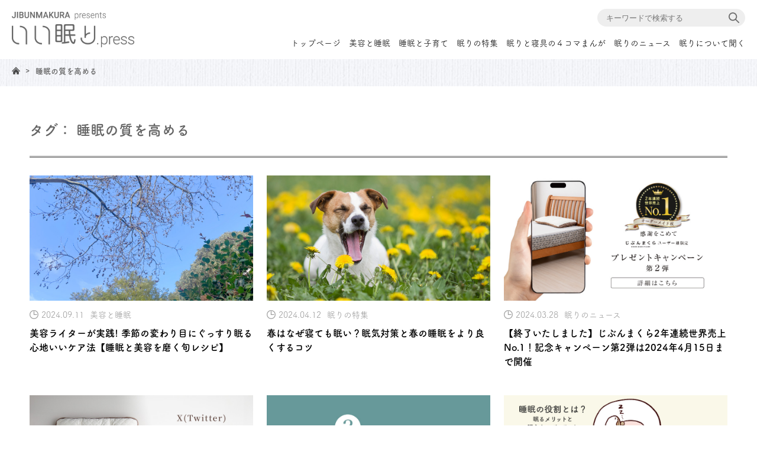

--- FILE ---
content_type: text/html; charset=UTF-8
request_url: https://ii-nemuri.press/tag/%E7%9D%A1%E7%9C%A0%E3%81%AE%E8%B3%AA%E3%82%92%E9%AB%98%E3%82%81%E3%82%8B/
body_size: 8783
content:
<!DOCTYPE html>
<html lang="ja">
<head prefix="og: https://ogp.me/ns# fb: https://ogp.me/ns/fb# website: https://ogp.me/ns/article#">
<meta charset="utf-8"><!-- 商品名：じぶんまくら -->
<!-- Google Tag Manager -->
<script>(function(w,d,s,l,i){w[l]=w[l]||[];w[l].push({'gtm.start':
new Date().getTime(),event:'gtm.js'});var f=d.getElementsByTagName(s)[0],
j=d.createElement(s),dl=l!='dataLayer'?'&l='+l:'';j.async=true;j.src=
'https://www.googletagmanager.com/gtm.js?id='+i+dl;f.parentNode.insertBefore(j,f);
})(window,document,'script','dataLayer','GTM-PJH86GB');</script>
<!-- End Google Tag Manager -->

<!-- 2022.09.21 商品名：リピュア-->
<!-- Google Tag Manager -->
<script>(function(w,d,s,l,i){w[l]=w[l]||[];w[l].push({'gtm.start':
new Date().getTime(),event:'gtm.js'});var f=d.getElementsByTagName(s)[0],
j=d.createElement(s),dl=l!='dataLayer'?'&l='+l:'';j.async=true;j.src=
'https://www.googletagmanager.com/gtm.js?id='+i+dl;f.parentNode.insertBefore(j,f);
})(window,document,'script','dataLayer','GTM-NWF5VRX');</script>
<!-- End Google Tag Manager -->
<meta name="viewport" content="width=device-width,initial-scale=1.0,minimum-scale=1.0,maximum-scale=1.0,user-scalable=no">
<title>睡眠の質を高める | いい眠り.press</title>
<meta name="description" content="「良い睡眠」に関する情報を集めたメディアサイト「いい眠り.press」は、オーダーメイド枕「じぶんまくら」を手掛ける株式会社タナカふとんサービスがお届け。毎日必ず行う睡眠と、睡眠に欠かせない寝具。寝具がどうしていい眠りに必要なのか、寝具が変わると生活がどう変わるのか、寝具と睡眠関連の豆知識やノウハウなどを随時配信中です。">
<meta name="keywords" content="睡眠,寝具,豆知識,眠り,眠る,いい眠り,快眠,寝る,ノウハウ,じぶんまくら,自分まくら,自分枕,店舗,オーダーメイド枕,オーダー枕,カスタムメイド,オーダーピロー,メンテナンス,口コミ,評判,合わない,予約取れない,悪評,不眠,睡眠障害,眠れない,寝不足,就寝,入眠,仮眠,お昼寝,快眠,美容,健康,美睡眠,子ども,育児,働く,眠りたい,生活習慣">	
<meta property="og:url" content="https://ii-nemuri.press/tag/%E7%9D%A1%E7%9C%A0%E3%81%AE%E8%B3%AA%E3%82%92%E9%AB%98%E3%82%81%E3%82%8B/">
<meta property="og:type" content="article">
<meta property="og:title" content="睡眠の質を高める  "> 
<meta property="og:description" content="「良い睡眠」に関する情報を集めたメディアサイト「いい眠り.press」は、オーダーメイド枕「じぶんまくら」を手掛ける株式会社タナカふとんサービスがお届け。毎日必ず行う睡眠と、睡眠に欠かせない寝具。寝具がどうしていい眠りに必要なのか、寝具が変わると生活がどう変わるのか、寝具と睡眠関連の豆知識やノウハウなどを随時配信中です。">
<meta property="og:site_name" content="いい眠り.press">
<meta property="og:image" content="https://ii-nemuri.press/wp-content/themes/original-template/files/images/ogp.jpg">
<meta name="twitter:card" content="summary_large_image" />
<meta name="twitter:title" content="睡眠の質を高める  " />
<meta name="twitter:description" content="「良い睡眠」に関する情報を集めたメディアサイト「いい眠り.press」は、オーダーメイド枕「じぶんまくら」を手掛ける株式会社タナカふとんサービスがお届け。毎日必ず行う睡眠と、睡眠に欠かせない寝具。寝具がどうしていい眠りに必要なのか、寝具が変わると生活がどう変わるのか、寝具と睡眠関連の豆知識やノウハウなどを随時配信中です。" />
<meta name="twitter:image" content="https://ii-nemuri.press/wp-content/uploads/2022/10/nemuri_main.jpg" />
<link rel="shortcut icon" href="https://ii-nemuri.press/wp-content/themes/original-template/files/favicon.ico">	
<link rel="stylesheet" href="https://ii-nemuri.press/wp-content/themes/original-template/files/css/common.css">
<link rel="stylesheet" href="https://ii-nemuri.press/wp-content/themes/original-template/files/css/slick.css">
<link rel="stylesheet" href="https://ii-nemuri.press/wp-content/themes/original-template/files/css/style.css?rand=342304524">
<link rel="stylesheet" href="https://ii-nemuri.press/wp-content/themes/original-template/files/css/style_sp.css?rand=2006235832" media="screen and (max-width: 1024px)">
<link rel="stylesheet" href="https://ii-nemuri.press/wp-content/themes/original-template/files/css/style_pc.css?rand=743240211" media="screen and (min-width: 1025px)">
<script>
  (function(d) {
    var config = {
      kitId: 'yft0fnu',
      scriptTimeout: 3000,
      async: true
    },
    h=d.documentElement,t=setTimeout(function(){h.className=h.className.replace(/\bwf-loading\b/g,"")+" wf-inactive";},config.scriptTimeout),tk=d.createElement("script"),f=false,s=d.getElementsByTagName("script")[0],a;h.className+=" wf-loading";tk.src='https://use.typekit.net/'+config.kitId+'.js';tk.async=true;tk.onload=tk.onreadystatechange=function(){a=this.readyState;if(f||a&&a!="complete"&&a!="loaded")return;f=true;clearTimeout(t);try{Typekit.load(config)}catch(e){}};s.parentNode.insertBefore(tk,s)
  })(document);
</script>
<!-- Global site tag (gtag.js) - Google Analytics -->
<script async src="https://www.googletagmanager.com/gtag/js?id=G-3KTH7K0NB3"></script>
<script>
  window.dataLayer = window.dataLayer || [];
  function gtag(){dataLayer.push(arguments);}
  gtag('js', new Date());

  gtag('config', 'G-3KTH7K0NB3');
</script>
<!-- Global site tag (gtag.js) - Google Analytics -->
<script async src="https://www.googletagmanager.com/gtag/js?id=UA-226708330-2"></script>
<script>
  window.dataLayer = window.dataLayer || [];
  function gtag(){dataLayer.push(arguments);}
  gtag('js', new Date());

  gtag('config', 'UA-226708330-2');
</script>
<!-- Google tag (gtag.js) -->
<script async src="https://www.googletagmanager.com/gtag/js?id=G-Z8GC3QG5XZ"></script>
<script>
  window.dataLayer = window.dataLayer || [];
  function gtag(){dataLayer.push(arguments);}
  gtag('js', new Date());

  gtag('config', 'G-Z8GC3QG5XZ');
</script>
<!-- Global site tag (gtag.js) - Google Analytics -->
<script async src="https://www.googletagmanager.com/gtag/js?id=UA-238343742-1"></script>
<script>
  window.dataLayer = window.dataLayer || [];
  function gtag(){dataLayer.push(arguments);}
  gtag('js', new Date());

  gtag('config', 'UA-238343742-1');
</script>

<meta name='robots' content='max-image-preview:large' />
	<style>img:is([sizes="auto" i], [sizes^="auto," i]) { contain-intrinsic-size: 3000px 1500px }</style>
	<link rel='stylesheet' id='wp-block-library-css' href='https://ii-nemuri.press/wp-includes/css/dist/block-library/style.min.css?ver=6.8.3' type='text/css' media='all' />
<style id='classic-theme-styles-inline-css' type='text/css'>
/*! This file is auto-generated */
.wp-block-button__link{color:#fff;background-color:#32373c;border-radius:9999px;box-shadow:none;text-decoration:none;padding:calc(.667em + 2px) calc(1.333em + 2px);font-size:1.125em}.wp-block-file__button{background:#32373c;color:#fff;text-decoration:none}
</style>
<link rel='stylesheet' id='wpum-frontend-css' href='https://ii-nemuri.press/wp-content/plugins/wp-user-manager/assets/css/wpum.min.css?ver=2.8.7' type='text/css' media='all' />
<script type="text/javascript" src="https://ii-nemuri.press/wp-includes/js/jquery/jquery.min.js?ver=3.7.1" id="jquery-core-js"></script>
<script type="text/javascript" src="https://ii-nemuri.press/wp-includes/js/jquery/jquery-migrate.min.js?ver=3.4.1" id="jquery-migrate-js"></script>
<link rel="https://api.w.org/" href="https://ii-nemuri.press/wp-json/" /><link rel="alternate" title="JSON" type="application/json" href="https://ii-nemuri.press/wp-json/wp/v2/tags/175" />		<style type="text/css" id="wp-custom-css">
			.item_link{
	text-align:center;
	border:solid 1px #333333;
	border-radius:5px;
	width:200px;
	margin:0 auto 20px;
}

.item_link > a{
	display:block;
	width:100%;
}

video{ width:100%; height:auto;}

.item_link_multi{
	width:95%;
	margin:0 auto;
}

.link_child{
	text-align:center;
	border:solid 1px #333333;
	border-radius:5px;
	width: calc(100% / 2 - 15px);
	margin-bottom:15px;
	float: left;
}

.link_child:nth-child(odd){
	margin-right:10px;
}

.clearfix::after{
	content: "";
	display:block;
	clear:both;
}
.clearfix{zoom:1;}

.explanation dt{
	font-weight:bold;
	font-size:107%;
}

.explanation dd{
	margin-left: 10px;
	margin-bottom:30px;
}

.text-color{
	color: #990000;
	font-weight:bold;
}

.wp-pagenavi{
	margin:2em auto;
	display: flex;
  justify-content: center;
}

/*おすすめ商品へのリンク外枠*/
.recommend_itembox{
	border: 2px solid #f8f8f8;
	width: 80%;
	margin: 20px auto;
	padding: 10px;
}
/*おすすめ商品の画像とタイトル枠*/
.itembox_inline{
	display: flex;
}

/*おすすめ商品サムネ*/
.recommend_item_img {
	padding: 10px;
	margin: auto 0;
	max-width: 150px;
	height: auto;
}

/*商品名*/
.recommend_item_title{
	font-weight:bold;
}
 
/*商品説明文*/
.recommend_item_text{
	margin: 20px auto;
	font-size: 90%;
}
		</style>
		</head>
<body>
<!-- 商品名：じぶんまくら -->
<!-- Google Tag Manager (noscript) -->
<noscript><iframe src="https://www.googletagmanager.com/ns.html?id=GTM-PJH86GB"
height="0" width="0" style="display:none;visibility:hidden"></iframe></noscript>
<!-- End Google Tag Manager (noscript) -->

<!-- 2022.09.21 商品名：リピュア-->
<!-- Google Tag Manager (noscript) -->
<noscript><iframe src="https://www.googletagmanager.com/ns.html?id=GTM-NWF5VRX"
height="0" width="0" style="display:none;visibility:hidden"></iframe></noscript>
<!-- End Google Tag Manager (noscript) -->
<!-- ================================================================ -->
<header id="header">
			<h1 class="headerLogo"><a href="https://ii-nemuri.press"><img src="https://ii-nemuri.press/wp-content/themes/original-template/files/images/ii-nemuri.press_logo.png"  height="50" alt="JIBUNMAKURA presents いい眠り.press"/></a></h1>	
		
	<form method="get" action="/">
	<div class="headerSearch">
		<div class="inner">
			<input type="search" placeholder="キーワードで検索する" name="s" id="s">
			<input type="image" src="https://ii-nemuri.press/wp-content/themes/original-template/files/images/ico_search.png" class="submit" alt="キーワードで検索する">
		</div>
	</div>
	</form>
	
	<nav class="headerNav">
		<ul>
			<li><a href="https://ii-nemuri.press">トップページ</a></li>
							
			<li><a href="https://ii-nemuri.press/beauty/">美容と睡眠</a></li>
							
			<li><a href="https://ii-nemuri.press/kosodate/">睡眠と子育て</a></li>
							
			<li><a href="https://ii-nemuri.press/special/">眠りの特集</a></li>
							
			<li><a href="https://ii-nemuri.press/manga/">眠りと寝具の４コマまんが</a></li>
							
			<li><a href="https://ii-nemuri.press/news/">眠りのニュース</a></li>
							
			<li><a href="https://ii-nemuri.press/interview/">眠りについて聞く</a></li>
					</ul>
	</nav>

	<div class="headerBtn">
		<a class="drwMnu sp">
			<span class="drwMnuLin mnuLinTop"></span>
			<span class="drwMnuLin mnuLinCtr"></span>
			<span class="drwMnuLin mnuLinBtm"></span>
		</a>	
	</div>
	
</header>
<!-- ================================================================ -->
<nav id="globalNav" style="display: none;">
	<ul>
						
		<li><a href="https://ii-nemuri.press/beauty/">美容と睡眠</a></li>
						
		<li><a href="https://ii-nemuri.press/kosodate/">睡眠と子育て</a></li>
						
		<li><a href="https://ii-nemuri.press/special/">眠りの特集</a></li>
						
		<li><a href="https://ii-nemuri.press/manga/">眠りと寝具の４コマまんが</a></li>
						
		<li><a href="https://ii-nemuri.press/news/">眠りのニュース</a></li>
						
		<li><a href="https://ii-nemuri.press/interview/">眠りについて聞く</a></li>
			</ul>
</nav>
<!-- ================================================================ -->
<div class="pankuzu">
	<ul class="bread_crumb">
	<li class="level-1 top"><a href="https://ii-nemuri.press/">HOME</a></li>
	<li class="level-2 sub tail current">睡眠の質を高める</li>
</ul>
</div>	
<div class="contents">
	<section id="archive">
		<h2 class="archiveHeading">タグ：  睡眠の質を高める</h2>
		<div class="list list01">
						<article>
				<p class="image" style="background-image: url(https://ii-nemuri.press/wp-content/uploads/2024/09/main-1.jpg);"><a href="https://ii-nemuri.press/beauty/gussuri_nemuru_care/"><img src="https://ii-nemuri.press/wp-content/themes/original-template/files/images/spacer_wide.gif" width="100%"></a></p>
				<div class="text">
					<div class="information">
						<p class="time"><time datetime="20240911">2024.09.11</time></p>
						<p class="category"><span>美容と睡眠</span></p>
					</div>
					<h3 class="title"><a href="https://ii-nemuri.press/beauty/gussuri_nemuru_care/">美容ライターが実践! 季節の変わり目にぐっすり眠る心地いいケア法【睡眠と美容を磨く旬レシピ】</a></h3>
				</div>
			</article>
						<article>
				<p class="image" style="background-image: url(https://ii-nemuri.press/wp-content/uploads/2024/04/eye-catching_improve_spring_fatigue.jpg);"><a href="https://ii-nemuri.press/special/how_to_improve_spring_fatigue/"><img src="https://ii-nemuri.press/wp-content/themes/original-template/files/images/spacer_wide.gif" width="100%"></a></p>
				<div class="text">
					<div class="information">
						<p class="time"><time datetime="20240412">2024.04.12</time></p>
						<p class="category"><span>眠りの特集</span></p>
					</div>
					<h3 class="title"><a href="https://ii-nemuri.press/special/how_to_improve_spring_fatigue/">春はなぜ寝ても眠い？眠気対策と春の睡眠をより良くするコツ</a></h3>
				</div>
			</article>
						<article>
				<p class="image" style="background-image: url(https://ii-nemuri.press/wp-content/uploads/2024/03/campaign_ryokouken_eyecatch.jpg);"><a href="https://ii-nemuri.press/news/gwr_20223_2/"><img src="https://ii-nemuri.press/wp-content/themes/original-template/files/images/spacer_wide.gif" width="100%"></a></p>
				<div class="text">
					<div class="information">
						<p class="time"><time datetime="20240328">2024.03.28</time></p>
						<p class="category"><span>眠りのニュース</span></p>
					</div>
					<h3 class="title"><a href="https://ii-nemuri.press/news/gwr_20223_2/">【終了いたしました】じぶんまくら2年連続世界売上No.1！記念キャンペーン第2弾は2024年4月15日まで開催</a></h3>
				</div>
			</article>
						<article>
				<p class="image" style="background-image: url(https://ii-nemuri.press/wp-content/uploads/2024/03/eye-catching-campaign_guinness2023.jpg);"><a href="https://ii-nemuri.press/news/campaign_guinness2023/"><img src="https://ii-nemuri.press/wp-content/themes/original-template/files/images/spacer_wide.gif" width="100%"></a></p>
				<div class="text">
					<div class="information">
						<p class="time"><time datetime="20240312">2024.03.12</time></p>
						<p class="category"><span>眠りのニュース</span></p>
					</div>
					<h3 class="title"><a href="https://ii-nemuri.press/news/campaign_guinness2023/">【終了いたしました】2年連続じぶんまくらが世界売上No.1に！記念キャンペーン第１弾は2024年3月22日まで開催</a></h3>
				</div>
			</article>
						<article>
				<p class="image" style="background-image: url(https://ii-nemuri.press/wp-content/uploads/2024/03/eye-catching-hours_of_sleep_is_necessary2.jpg);"><a href="https://ii-nemuri.press/special/hours_of_sleep_is_necessary/"><img src="https://ii-nemuri.press/wp-content/themes/original-template/files/images/spacer_wide.gif" width="100%"></a></p>
				<div class="text">
					<div class="information">
						<p class="time"><time datetime="20240308">2024.03.08</time></p>
						<p class="category"><span>眠りの特集</span></p>
					</div>
					<h3 class="title"><a href="https://ii-nemuri.press/special/hours_of_sleep_is_necessary/">自分に合う睡眠時間の見つけ方</a></h3>
				</div>
			</article>
						<article>
				<p class="image" style="background-image: url(https://ii-nemuri.press/wp-content/uploads/2024/02/eye-catching-sleepofrole.jpg);"><a href="https://ii-nemuri.press/manga/sleep_of_role/"><img src="https://ii-nemuri.press/wp-content/themes/original-template/files/images/spacer_wide.gif" width="100%"></a></p>
				<div class="text">
					<div class="information">
						<p class="time"><time datetime="20240216">2024.02.16</time></p>
						<p class="category"><span>眠りと寝具の４コマまんが</span></p>
					</div>
					<h3 class="title"><a href="https://ii-nemuri.press/manga/sleep_of_role/">睡眠の役割とは？ 眠るメリットと眠らないデメリット</a></h3>
				</div>
			</article>
						<article>
				<p class="image" style="background-image: url(https://ii-nemuri.press/wp-content/uploads/2023/12/main-1.jpg);"><a href="https://ii-nemuri.press/beauty/biyouka_no_suimin_biyou/"><img src="https://ii-nemuri.press/wp-content/themes/original-template/files/images/spacer_wide.gif" width="100%"></a></p>
				<div class="text">
					<div class="information">
						<p class="time"><time datetime="20240119">2024.01.19</time></p>
						<p class="category"><span>美容と睡眠</span></p>
					</div>
					<h3 class="title"><a href="https://ii-nemuri.press/beauty/biyouka_no_suimin_biyou/">ある美容家が実践している“睡眠美容”の話。【睡眠と美容を磨く旬レシピ】</a></h3>
				</div>
			</article>
						<article>
				<p class="image" style="background-image: url(https://ii-nemuri.press/wp-content/uploads/2023/12/main.jpg);"><a href="https://ii-nemuri.press/beauty/kounenki_hada_fuchou/"><img src="https://ii-nemuri.press/wp-content/themes/original-template/files/images/spacer_wide.gif" width="100%"></a></p>
				<div class="text">
					<div class="information">
						<p class="time"><time datetime="20240105">2024.01.05</time></p>
						<p class="category"><span>美容と睡眠</span></p>
					</div>
					<h3 class="title"><a href="https://ii-nemuri.press/beauty/kounenki_hada_fuchou/">更年期こそ要注意！ 睡眠不足で実感する肌の不調【睡眠と美容を磨く旬レシピ】</a></h3>
				</div>
			</article>
						<article>
				<p class="image" style="background-image: url(https://ii-nemuri.press/wp-content/uploads/2023/11/main-3.jpg);"><a href="https://ii-nemuri.press/beauty/yorugohan_gussuri_nemureru/"><img src="https://ii-nemuri.press/wp-content/themes/original-template/files/images/spacer_wide.gif" width="100%"></a></p>
				<div class="text">
					<div class="information">
						<p class="time"><time datetime="20231227">2023.12.27</time></p>
						<p class="category"><span>美容と睡眠</span></p>
					</div>
					<h3 class="title"><a href="https://ii-nemuri.press/beauty/yorugohan_gussuri_nemureru/">夜ごはんを見直したら、ぐっすり眠れるようになったウソのようなホントの話。【睡眠と美容を磨く旬レシピ】</a></h3>
				</div>
			</article>
						<article>
				<p class="image" style="background-image: url(https://ii-nemuri.press/wp-content/uploads/2023/12/eye-catching_jibun_pillow_height.jpg);"><a href="https://ii-nemuri.press/special/jibun_pillow_height/"><img src="https://ii-nemuri.press/wp-content/themes/original-template/files/images/spacer_wide.gif" width="100%"></a></p>
				<div class="text">
					<div class="information">
						<p class="time"><time datetime="20231213">2023.12.13</time></p>
						<p class="category"><span>眠りの特集</span></p>
					</div>
					<h3 class="title"><a href="https://ii-nemuri.press/special/jibun_pillow_height/">自分に合う枕の高さとは？ 簡易チェック方法とおすすめの選び方</a></h3>
				</div>
			</article>
					</div>
		<div class='wp-pagenavi' role='navigation'>
<span class='pages'>【 1 ページ 】 </span><span aria-current='page' class='current'>　1　</span><a class="page larger" title="Page 2" href="https://ii-nemuri.press/tag/%E7%9D%A1%E7%9C%A0%E3%81%AE%E8%B3%AA%E3%82%92%E9%AB%98%E3%82%81%E3%82%8B/page/2/">　2　</a><a class="page larger" title="Page 3" href="https://ii-nemuri.press/tag/%E7%9D%A1%E7%9C%A0%E3%81%AE%E8%B3%AA%E3%82%92%E9%AB%98%E3%82%81%E3%82%8B/page/3/">　3　</a><a class="nextpostslink" rel="next" aria-label="次のページ" href="https://ii-nemuri.press/tag/%E7%9D%A1%E7%9C%A0%E3%81%AE%E8%B3%AA%E3%82%92%E9%AB%98%E3%82%81%E3%82%8B/page/2/">　&gt;　</a>
</div>	</section>
</div>
<div class="bg">
	<div class="contents">
	
				
	</div>
</div>
<!-- ================================================================ -->
<div class="categories">
	<h2 class="heading">人気キーワード</h2>
		<section id="kewwords">
			<ul>
								
				<li><a href="https://ii-nemuri.press/tag/じぶんまくらのこと/">#じぶんまくらのこと</a></li>
								
				<li><a href="https://ii-nemuri.press/tag/冬の睡眠/">#冬の睡眠</a></li>
								
				<li><a href="https://ii-nemuri.press/tag/育児と睡眠/">#育児と睡眠</a></li>
								
				<li><a href="https://ii-nemuri.press/tag/睡眠と美容、健康/">#睡眠と美容、健康</a></li>
								
				<li><a href="https://ii-nemuri.press/tag/選び方/">#選び方</a></li>
							</ul><br><br>
		</section>
	
	<h2 class="heading">カテゴリー</h2>
		<section class="categoriesSection">
		<h3 class="categoriesName"><span>美容と睡眠</span></h3>
		<div class="list list02">
						
			<article>
				<p class="image" style="background-image: url(https://ii-nemuri.press/wp-content/uploads/2025/03/main-5.jpg);"><a href="https://ii-nemuri.press/beauty/kafunshou_hadatoraburu_taisaku/"><img src="https://ii-nemuri.press/wp-content/themes/original-template/files/images/spacer_wide.gif" width="100%"></a></p>
				<div class="text">
					<div class="information">
						<p class="time"><time datetime="20250416">2025.04.16</time></p>
						<p class="category"><span>美容と睡眠</span></p>
					</div>
					<h3 class="title"><a href="https://ii-nemuri.press/beauty/kafunshou_hadatoraburu_taisaku/">花粉症のせい?! 赤み、かさつき、かゆみなど肌トラブルを何とかしたい【睡眠と美容を磨く旬レシピ】</a></h3>
				</div>				
			</article>
						
			<article>
				<p class="image" style="background-image: url(https://ii-nemuri.press/wp-content/uploads/2025/03/main-4.jpg);"><a href="https://ii-nemuri.press/beauty/furoagari_hada_ga_kayui_taisaku/"><img src="https://ii-nemuri.press/wp-content/themes/original-template/files/images/spacer_wide.gif" width="100%"></a></p>
				<div class="text">
					<div class="information">
						<p class="time"><time datetime="20250409">2025.04.09</time></p>
						<p class="category"><span>美容と睡眠</span></p>
					</div>
					<h3 class="title"><a href="https://ii-nemuri.press/beauty/furoagari_hada_ga_kayui_taisaku/">湯舟に浸かっているときやお風呂上りに肌がかゆくなるのはなぜ？【睡眠と美容を磨く旬レシピ】</a></h3>
				</div>				
			</article>
						
			<article>
				<p class="image" style="background-image: url(https://ii-nemuri.press/wp-content/uploads/2025/03/main-3.jpg);"><a href="https://ii-nemuri.press/beauty/hada_kansou_skincare_shuukan/"><img src="https://ii-nemuri.press/wp-content/themes/original-template/files/images/spacer_wide.gif" width="100%"></a></p>
				<div class="text">
					<div class="information">
						<p class="time"><time datetime="20250326">2025.03.26</time></p>
						<p class="category"><span>美容と睡眠</span></p>
					</div>
					<h3 class="title"><a href="https://ii-nemuri.press/beauty/hada_kansou_skincare_shuukan/">美容ライターが実践! 肌の乾燥を防ぐ夜のスキンケア習慣【睡眠と美容を磨く旬レシピ】</a></h3>
				</div>				
			</article>
						
			<article>
				<p class="image" style="background-image: url(https://ii-nemuri.press/wp-content/uploads/2025/03/main-2.jpg);"><a href="https://ii-nemuri.press/beauty/memoto_no_nayami_yorubiyou/"><img src="https://ii-nemuri.press/wp-content/themes/original-template/files/images/spacer_wide.gif" width="100%"></a></p>
				<div class="text">
					<div class="information">
						<p class="time"><time datetime="20250319">2025.03.19</time></p>
						<p class="category"><span>美容と睡眠</span></p>
					</div>
					<h3 class="title"><a href="https://ii-nemuri.press/beauty/memoto_no_nayami_yorubiyou/">深刻な目もとの3大悩みは夜美容で乗り越えたい！【睡眠と美容を磨く旬レシピ】</a></h3>
				</div>				
			</article>
							
		</div>
		<p class="btn"><a href="https://ii-nemuri.press/beauty/">もっと見る</a></p>
	</section>
		<section class="categoriesSection">
		<h3 class="categoriesName"><span>睡眠と子育て</span></h3>
		<div class="list list02">
						
			<article>
				<p class="image" style="background-image: url(https://ii-nemuri.press/wp-content/uploads/2025/03/main_vol49.jpg);"><a href="https://ii-nemuri.press/kosodate/kondomo_no_ohirune/"><img src="https://ii-nemuri.press/wp-content/themes/original-template/files/images/spacer_wide.gif" width="100%"></a></p>
				<div class="text">
					<div class="information">
						<p class="time"><time datetime="20250425">2025.04.25</time></p>
						<p class="category"><span>睡眠と子育て</span></p>
					</div>
					<h3 class="title"><a href="https://ii-nemuri.press/kosodate/kondomo_no_ohirune/">お昼寝しなくてもいいの？眠らない子どもへの対策&#038;大切にしたいこと</a></h3>
				</div>				
			</article>
						
			<article>
				<p class="image" style="background-image: url(https://ii-nemuri.press/wp-content/uploads/2025/02/main_vol48.jpg);"><a href="https://ii-nemuri.press/kosodate/kodomo_no_hayaoki/"><img src="https://ii-nemuri.press/wp-content/themes/original-template/files/images/spacer_wide.gif" width="100%"></a></p>
				<div class="text">
					<div class="information">
						<p class="time"><time datetime="20250411">2025.04.11</time></p>
						<p class="category"><span>睡眠と子育て</span></p>
					</div>
					<h3 class="title"><a href="https://ii-nemuri.press/kosodate/kodomo_no_hayaoki/">朝早く起きて困る･･･！もっと寝てほしい！子どもの早起きの原因は何？理由と解決策をご紹介</a></h3>
				</div>				
			</article>
						
			<article>
				<p class="image" style="background-image: url(https://ii-nemuri.press/wp-content/uploads/2025/02/main_vol47.jpg);"><a href="https://ii-nemuri.press/kosodate/kodomo_no_nezou_taisaku/"><img src="https://ii-nemuri.press/wp-content/themes/original-template/files/images/spacer_wide.gif" width="100%"></a></p>
				<div class="text">
					<div class="information">
						<p class="time"><time datetime="20250328">2025.03.28</time></p>
						<p class="category"><span>睡眠と子育て</span></p>
					</div>
					<h3 class="title"><a href="https://ii-nemuri.press/kosodate/kodomo_no_nezou_taisaku/">子どもの寝相が悪くてもう嫌！なぜ子どもは寝相が悪い？その理由と対策を解説</a></h3>
				</div>				
			</article>
						
			<article>
				<p class="image" style="background-image: url(https://ii-nemuri.press/wp-content/uploads/2025/02/main_vol46.jpg);"><a href="https://ii-nemuri.press/kosodate/onesho_daijyoubu/"><img src="https://ii-nemuri.press/wp-content/themes/original-template/files/images/spacer_wide.gif" width="100%"></a></p>
				<div class="text">
					<div class="information">
						<p class="time"><time datetime="20250314">2025.03.14</time></p>
						<p class="category"><span>睡眠と子育て</span></p>
					</div>
					<h3 class="title"><a href="https://ii-nemuri.press/kosodate/onesho_daijyoubu/">夜のオムツがとれない、おねしょが治らない！それでも大丈夫なワケとは？</a></h3>
				</div>				
			</article>
							
		</div>
		<p class="btn"><a href="https://ii-nemuri.press/kosodate/">もっと見る</a></p>
	</section>
		<section class="categoriesSection">
		<h3 class="categoriesName"><span>眠りの特集</span></h3>
		<div class="list list02">
						
			<article>
				<p class="image" style="background-image: url(https://ii-nemuri.press/wp-content/uploads/2024/04/eye-catching_improve_spring_fatigue.jpg);"><a href="https://ii-nemuri.press/special/how_to_improve_spring_fatigue/"><img src="https://ii-nemuri.press/wp-content/themes/original-template/files/images/spacer_wide.gif" width="100%"></a></p>
				<div class="text">
					<div class="information">
						<p class="time"><time datetime="20240412">2024.04.12</time></p>
						<p class="category"><span>眠りの特集</span></p>
					</div>
					<h3 class="title"><a href="https://ii-nemuri.press/special/how_to_improve_spring_fatigue/">春はなぜ寝ても眠い？眠気対策と春の睡眠をより良くするコツ</a></h3>
				</div>				
			</article>
						
			<article>
				<p class="image" style="background-image: url(https://ii-nemuri.press/wp-content/uploads/2024/03/eye-catching-hours_of_sleep_is_necessary2.jpg);"><a href="https://ii-nemuri.press/special/hours_of_sleep_is_necessary/"><img src="https://ii-nemuri.press/wp-content/themes/original-template/files/images/spacer_wide.gif" width="100%"></a></p>
				<div class="text">
					<div class="information">
						<p class="time"><time datetime="20240308">2024.03.08</time></p>
						<p class="category"><span>眠りの特集</span></p>
					</div>
					<h3 class="title"><a href="https://ii-nemuri.press/special/hours_of_sleep_is_necessary/">自分に合う睡眠時間の見つけ方</a></h3>
				</div>				
			</article>
						
			<article>
				<p class="image" style="background-image: url(https://ii-nemuri.press/wp-content/uploads/2023/12/eye-catching_jibun_pillow_height.jpg);"><a href="https://ii-nemuri.press/special/jibun_pillow_height/"><img src="https://ii-nemuri.press/wp-content/themes/original-template/files/images/spacer_wide.gif" width="100%"></a></p>
				<div class="text">
					<div class="information">
						<p class="time"><time datetime="20231213">2023.12.13</time></p>
						<p class="category"><span>眠りの特集</span></p>
					</div>
					<h3 class="title"><a href="https://ii-nemuri.press/special/jibun_pillow_height/">自分に合う枕の高さとは？ 簡易チェック方法とおすすめの選び方</a></h3>
				</div>				
			</article>
						
			<article>
				<p class="image" style="background-image: url(https://ii-nemuri.press/wp-content/uploads/2023/10/eye-catching-moufu.jpg);"><a href="https://ii-nemuri.press/special/moufu-kinds-select/"><img src="https://ii-nemuri.press/wp-content/themes/original-template/files/images/spacer_wide.gif" width="100%"></a></p>
				<div class="text">
					<div class="information">
						<p class="time"><time datetime="20231117">2023.11.17</time></p>
						<p class="category"><span>眠りの特集</span></p>
					</div>
					<h3 class="title"><a href="https://ii-nemuri.press/special/moufu-kinds-select/">毛布の種類・違いとおすすめの選び方</a></h3>
				</div>				
			</article>
							
		</div>
		<p class="btn"><a href="https://ii-nemuri.press/special/">もっと見る</a></p>
	</section>
		<section class="categoriesSection">
		<h3 class="categoriesName"><span>眠りと寝具の４コマまんが</span></h3>
		<div class="list list02">
						
			<article>
				<p class="image" style="background-image: url(https://ii-nemuri.press/wp-content/uploads/2024/04/eye-catching-duvet_storage_method.jpg);"><a href="https://ii-nemuri.press/manga/duvet_storage_method/"><img src="https://ii-nemuri.press/wp-content/themes/original-template/files/images/spacer_wide.gif" width="100%"></a></p>
				<div class="text">
					<div class="information">
						<p class="time"><time datetime="20240405">2024.04.05</time></p>
						<p class="category"><span>眠りと寝具の４コマまんが</span></p>
					</div>
					<h3 class="title"><a href="https://ii-nemuri.press/manga/duvet_storage_method/">いつ頃？しまい方は？ 冬用羽毛布団の収納方法</a></h3>
				</div>				
			</article>
						
			<article>
				<p class="image" style="background-image: url(https://ii-nemuri.press/wp-content/uploads/2024/02/eye-catching-sleepofrole.jpg);"><a href="https://ii-nemuri.press/manga/sleep_of_role/"><img src="https://ii-nemuri.press/wp-content/themes/original-template/files/images/spacer_wide.gif" width="100%"></a></p>
				<div class="text">
					<div class="information">
						<p class="time"><time datetime="20240216">2024.02.16</time></p>
						<p class="category"><span>眠りと寝具の４コマまんが</span></p>
					</div>
					<h3 class="title"><a href="https://ii-nemuri.press/manga/sleep_of_role/">睡眠の役割とは？ 眠るメリットと眠らないデメリット</a></h3>
				</div>				
			</article>
						
			<article>
				<p class="image" style="background-image: url(https://ii-nemuri.press/wp-content/uploads/2024/01/eye-catching-howtocare.jpg);"><a href="https://ii-nemuri.press/manga/duvet_haw_to_care/"><img src="https://ii-nemuri.press/wp-content/themes/original-template/files/images/spacer_wide.gif" width="100%"></a></p>
				<div class="text">
					<div class="information">
						<p class="time"><time datetime="20240129">2024.01.29</time></p>
						<p class="category"><span>眠りと寝具の４コマまんが</span></p>
					</div>
					<h3 class="title"><a href="https://ii-nemuri.press/manga/duvet_haw_to_care/">羽毛布団のお手入れ方法</a></h3>
				</div>				
			</article>
						
			<article>
				<p class="image" style="background-image: url(https://ii-nemuri.press/wp-content/uploads/2024/01/eye-catching_umoufuton_cover.jpg);"><a href="https://ii-nemuri.press/manga/duvet_cover_select/"><img src="https://ii-nemuri.press/wp-content/themes/original-template/files/images/spacer_wide.gif" width="100%"></a></p>
				<div class="text">
					<div class="information">
						<p class="time"><time datetime="20240112">2024.01.12</time></p>
						<p class="category"><span>眠りと寝具の４コマまんが</span></p>
					</div>
					<h3 class="title"><a href="https://ii-nemuri.press/manga/duvet_cover_select/">羽毛布団にカバーを！使うべき理由とおすすめの選び方</a></h3>
				</div>				
			</article>
							
		</div>
		<p class="btn"><a href="https://ii-nemuri.press/manga/">もっと見る</a></p>
	</section>
		<section class="categoriesSection">
		<h3 class="categoriesName"><span>眠りのニュース</span></h3>
		<div class="list list02">
						
			<article>
				<p class="image" style="background-image: url(https://ii-nemuri.press/wp-content/uploads/2024/07/eyecatch_open_2024_712.jpg);"><a href="https://ii-nemuri.press/news/2024_second_half_newstore/"><img src="https://ii-nemuri.press/wp-content/themes/original-template/files/images/spacer_wide.gif" width="100%"></a></p>
				<div class="text">
					<div class="information">
						<p class="time"><time datetime="20240711">2024.07.11</time></p>
						<p class="category"><span>眠りのニュース</span></p>
					</div>
					<h3 class="title"><a href="https://ii-nemuri.press/news/2024_second_half_newstore/">2024年7月から12月までの新店舗オープン情報</a></h3>
				</div>				
			</article>
						
			<article>
				<p class="image" style="background-image: url(https://ii-nemuri.press/wp-content/uploads/2024/03/campaign_ryokouken_eyecatch.jpg);"><a href="https://ii-nemuri.press/news/gwr_20223_2/"><img src="https://ii-nemuri.press/wp-content/themes/original-template/files/images/spacer_wide.gif" width="100%"></a></p>
				<div class="text">
					<div class="information">
						<p class="time"><time datetime="20240328">2024.03.28</time></p>
						<p class="category"><span>眠りのニュース</span></p>
					</div>
					<h3 class="title"><a href="https://ii-nemuri.press/news/gwr_20223_2/">【終了いたしました】じぶんまくら2年連続世界売上No.1！記念キャンペーン第2弾は2024年4月15日まで開催</a></h3>
				</div>				
			</article>
						
			<article>
				<p class="image" style="background-image: url(https://ii-nemuri.press/wp-content/uploads/2024/03/eyecatch_open_2024_1_6.jpg);"><a href="https://ii-nemuri.press/news/2024_first_half_newstore/"><img src="https://ii-nemuri.press/wp-content/themes/original-template/files/images/spacer_wide.gif" width="100%"></a></p>
				<div class="text">
					<div class="information">
						<p class="time"><time datetime="20240328">2024.03.28</time></p>
						<p class="category"><span>眠りのニュース</span></p>
					</div>
					<h3 class="title"><a href="https://ii-nemuri.press/news/2024_first_half_newstore/">2024年1月から6月までの新店舗オープン情報</a></h3>
				</div>				
			</article>
						
			<article>
				<p class="image" style="background-image: url(https://ii-nemuri.press/wp-content/uploads/2024/03/eye-catching-campaign_guinness2023.jpg);"><a href="https://ii-nemuri.press/news/campaign_guinness2023/"><img src="https://ii-nemuri.press/wp-content/themes/original-template/files/images/spacer_wide.gif" width="100%"></a></p>
				<div class="text">
					<div class="information">
						<p class="time"><time datetime="20240312">2024.03.12</time></p>
						<p class="category"><span>眠りのニュース</span></p>
					</div>
					<h3 class="title"><a href="https://ii-nemuri.press/news/campaign_guinness2023/">【終了いたしました】2年連続じぶんまくらが世界売上No.1に！記念キャンペーン第１弾は2024年3月22日まで開催</a></h3>
				</div>				
			</article>
							
		</div>
		<p class="btn"><a href="https://ii-nemuri.press/news/">もっと見る</a></p>
	</section>
		<section class="categoriesSection">
		<h3 class="categoriesName"><span>眠りについて聞く</span></h3>
		<div class="list list02">
						
			<article>
				<p class="image" style="background-image: url(https://ii-nemuri.press/wp-content/uploads/2025/01/image02-900.jpg);"><a href="https://ii-nemuri.press/interview/%e3%80%90%e3%82%a4%e3%83%b3%e3%82%bf%e3%83%93%e3%83%a5%e3%83%bcvol-1-%e3%80%91%e5%be%8c%e7%b7%a8-%e3%82%b9%e3%83%aa%e3%83%bc%e3%83%97%e3%83%88%e3%83%ac%e3%83%bc%e3%83%8a%e3%83%bc-%e3%83%92%e3%83%a9/"><img src="https://ii-nemuri.press/wp-content/themes/original-template/files/images/spacer_wide.gif" width="100%"></a></p>
				<div class="text">
					<div class="information">
						<p class="time"><time datetime="20250218">2025.02.18</time></p>
						<p class="category"><span>眠りについて聞く</span></p>
					</div>
					<h3 class="title"><a href="https://ii-nemuri.press/interview/%e3%80%90%e3%82%a4%e3%83%b3%e3%82%bf%e3%83%93%e3%83%a5%e3%83%bcvol-1-%e3%80%91%e5%be%8c%e7%b7%a8-%e3%82%b9%e3%83%aa%e3%83%bc%e3%83%97%e3%83%88%e3%83%ac%e3%83%bc%e3%83%8a%e3%83%bc-%e3%83%92%e3%83%a9/">【インタビューVol.1 】後編 スリープトレーナー/ヒラノマリさん。睡眠をパフォーマンスアップの武器にするには？</a></h3>
				</div>				
			</article>
						
			<article>
				<p class="image" style="background-image: url(https://ii-nemuri.press/wp-content/uploads/2025/01/image05-900a.jpg);"><a href="https://ii-nemuri.press/interview/%e3%80%90%e3%82%a4%e3%83%b3%e3%82%bf%e3%83%93%e3%83%a5%e3%83%bcvol-1%e3%80%91%e5%89%8d%e7%b7%a8-%e3%82%b9%e3%83%aa%e3%83%bc%e3%83%97%e3%83%88%e3%83%ac%e3%83%bc%e3%83%8a%e3%83%bc-%e3%83%92%e3%83%a9/"><img src="https://ii-nemuri.press/wp-content/themes/original-template/files/images/spacer_wide.gif" width="100%"></a></p>
				<div class="text">
					<div class="information">
						<p class="time"><time datetime="20250131">2025.01.31</time></p>
						<p class="category"><span>眠りについて聞く</span></p>
					</div>
					<h3 class="title"><a href="https://ii-nemuri.press/interview/%e3%80%90%e3%82%a4%e3%83%b3%e3%82%bf%e3%83%93%e3%83%a5%e3%83%bcvol-1%e3%80%91%e5%89%8d%e7%b7%a8-%e3%82%b9%e3%83%aa%e3%83%bc%e3%83%97%e3%83%88%e3%83%ac%e3%83%bc%e3%83%8a%e3%83%bc-%e3%83%92%e3%83%a9/">【インタビューVol.1】前編 スリープトレーナー/ヒラノマリさん。睡眠をパフォーマンスアップの武器にするには？</a></h3>
				</div>				
			</article>
							
		</div>
		<p class="btn"><a href="https://ii-nemuri.press/interview/">もっと見る</a></p>
	</section>
	</div>
<div class="contents">
	<section id="new">
		<h2 class="heading">最新の記事</h2>
		<div class="list list01">
						<article>
				<p class="image" style="background-image: url(https://ii-nemuri.press/wp-content/uploads/2025/03/main_vol49.jpg);"><a href="https://ii-nemuri.press/kosodate/kondomo_no_ohirune/"><img src="https://ii-nemuri.press/wp-content/themes/original-template/files/images/spacer_wide.gif" width="100%"></a></p>
				<div class="text">
					<div class="information">
						<p class="time"><time datetime="20250425">2025.04.25</time></p>
						<p class="category"><span>睡眠と子育て</span></p>
					</div>
					<h3 class="title"><a href="https://ii-nemuri.press/kosodate/kondomo_no_ohirune/">お昼寝しなくてもいいの？眠らない子どもへの対策&#038;大切にしたいこと</a></h3>
				</div>
			</article>
						<article>
				<p class="image" style="background-image: url(https://ii-nemuri.press/wp-content/uploads/2025/03/main-5.jpg);"><a href="https://ii-nemuri.press/beauty/kafunshou_hadatoraburu_taisaku/"><img src="https://ii-nemuri.press/wp-content/themes/original-template/files/images/spacer_wide.gif" width="100%"></a></p>
				<div class="text">
					<div class="information">
						<p class="time"><time datetime="20250416">2025.04.16</time></p>
						<p class="category"><span>美容と睡眠</span></p>
					</div>
					<h3 class="title"><a href="https://ii-nemuri.press/beauty/kafunshou_hadatoraburu_taisaku/">花粉症のせい?! 赤み、かさつき、かゆみなど肌トラブルを何とかしたい【睡眠と美容を磨く旬レシピ】</a></h3>
				</div>
			</article>
						<article>
				<p class="image" style="background-image: url(https://ii-nemuri.press/wp-content/uploads/2025/02/main_vol48.jpg);"><a href="https://ii-nemuri.press/kosodate/kodomo_no_hayaoki/"><img src="https://ii-nemuri.press/wp-content/themes/original-template/files/images/spacer_wide.gif" width="100%"></a></p>
				<div class="text">
					<div class="information">
						<p class="time"><time datetime="20250411">2025.04.11</time></p>
						<p class="category"><span>睡眠と子育て</span></p>
					</div>
					<h3 class="title"><a href="https://ii-nemuri.press/kosodate/kodomo_no_hayaoki/">朝早く起きて困る･･･！もっと寝てほしい！子どもの早起きの原因は何？理由と解決策をご紹介</a></h3>
				</div>
			</article>
				
		</div>
	</section>
			
</div>

<!-- ================================================================ -->
<footer id="footer">
	<p class="footerLogo"><img src="https://ii-nemuri.press/wp-content/themes/original-template/files/images/ii-nemuri.press_logo.png" alt="JIBUNMAKURA presents いい眠り.press"></p>	
	<div class="footerSns">
			<ul class="drwMnuSns">	
								<li><a href="https://www.instagram.com/jibunmakura_official/?hl=ja" target="_blank"><img src="https://ii-nemuri.press/wp-content/themes/original-template/files/images/ico_instagram_gray.png" width="30" height="30" alt="Instagram"/></a></li>				<li><a href="https://www.facebook.com/jibunmakura.futontanaka/" target="_blank"><img src="https://ii-nemuri.press/wp-content/themes/original-template/files/images/ico_facebook_gray.png" width="30" height="30" alt="Facebook"/></a></li>				<li><a href="https://x.com/JIBUNMAKURA_" target="_blank"><img src="https://ii-nemuri.press/wp-content/themes/original-template/files/images/ico_x_twitter_gray.png" width="30" height="30" alt="Twitter"/></a></li>			</ul>			
	</div>
	<ul class="footerNav">
		<li><a href="https://ii-nemuri.press">トップページ</a></li>
						
		<li><a href="https://ii-nemuri.press/beauty/">美容と睡眠</a></li>
						
		<li><a href="https://ii-nemuri.press/kosodate/">睡眠と子育て</a></li>
						
		<li><a href="https://ii-nemuri.press/special/">眠りの特集</a></li>
						
		<li><a href="https://ii-nemuri.press/manga/">眠りと寝具の４コマまんが</a></li>
						
		<li><a href="https://ii-nemuri.press/news/">眠りのニュース</a></li>
						
		<li><a href="https://ii-nemuri.press/interview/">眠りについて聞く</a></li>
			</ul>
	

				<ul class="footerBanners">
								<a href="https://jibunmakura.com/" target="_blank"><img src="https://ii-nemuri.press/wp-content/uploads/2022/08/footer-jibunmakura-1.jpg" alt="じぶんまくら公式"></a>
								<a href="https://jibunmakura.jp/" target="_blank"><img src="https://ii-nemuri.press/wp-content/uploads/2022/08/footer-onlineshop-1.jpg" alt="じぶんまくらオンラインショップ"></a>
								</ul>
	
	
	<p class="copyRight">Copyright ©️ TANAKA FUTON SERVICE.Co,.LTD.</p>
</footer>
<!-- ================================================================ -->
<div class="sp">
	<div class="drwMnuWrp">	
		<div class="drwMnuBox">	
			<nav>
				<ul>
					<li><a href="https://ii-nemuri.press">トップページ</a></li>
									
					<li><a href="https://ii-nemuri.press/beauty/">美容と睡眠</a></li>
									
					<li><a href="https://ii-nemuri.press/kosodate/">睡眠と子育て</a></li>
									
					<li><a href="https://ii-nemuri.press/special/">眠りの特集</a></li>
									
					<li><a href="https://ii-nemuri.press/manga/">眠りと寝具の４コマまんが</a></li>
									
					<li><a href="https://ii-nemuri.press/news/">眠りのニュース</a></li>
									
					<li><a href="https://ii-nemuri.press/interview/">眠りについて聞く</a></li>
									</ul>
			</nav>
			<ul class="drwMnuSns">	
								<li><a href="https://www.instagram.com/jibunmakura_official/?hl=ja" target="_blank"><img src="https://ii-nemuri.press/wp-content/themes/original-template/files/images/ico_instagram_gray.png" width="30" height="30" alt="Instagram"/></a></li>				<li><a href="https://www.facebook.com/jibunmakura.futontanaka/" target="_blank"><img src="https://ii-nemuri.press/wp-content/themes/original-template/files/images/ico_facebook_gray.png" width="30" height="30" alt="Facebook"/></a></li>				<li><a href="https://x.com/JIBUNMAKURA_" target="_blank"><img src="https://ii-nemuri.press/wp-content/themes/original-template/files/images/ico_x_twitter_gray.png" width="30" height="30" alt="Twitter"/></a></li>			</ul>				
			<form method="get" action="/">
			<div class="drwMnuSearch">
				<div class="inner">
					<input type="search" placeholder="キーワードで検索する" name="s" id="s">
					<input type="image" src="https://ii-nemuri.press/wp-content/themes/original-template/files/images/ico_search.png">
				</div>
			</div>	
			<div class="drwMnuCls"></div>
			</form>
		</div>	
	</div>
</div>
<!-- ================================================================ -->		
<script src="https://ajax.googleapis.com/ajax/libs/jquery/3.1.1/jquery.min.js"></script>
<script src="https://ii-nemuri.press/wp-content/themes/original-template/files/js/slick.js"></script>
<script src="https://ii-nemuri.press/wp-content/themes/original-template/files/js/common.js"></script>
</body>
</html>

--- FILE ---
content_type: text/css
request_url: https://ii-nemuri.press/wp-content/themes/original-template/files/css/style_pc.css?rand=743240211
body_size: -66
content:
@charset "UTF-8";

.sp {
	display: none;
}

--- FILE ---
content_type: text/css
request_url: https://ii-nemuri.press/wp-content/themes/original-template/files/css/style_sp.css?rand=2006235832
body_size: 3588
content:
@charset "UTF-8";

.pc {
	display: none;
}

body {
	padding-top: 70px;
	background: #fff;
}

/*======================================================
  ヘッダー
======================================================*/

#header {
	width: 100%;
	height: 70px;
	position: fixed;
	z-index: 200;
	top: 0;
	left: 0;
	background: rgba(255,255,255,0.9);
	padding: 0;
}

/* ロゴ
---------------------------------------*/

.headerLogo {
	display: block;
	padding: 15px 0 15px 20px;
}

.headerLogo img {
	width: auto;
	height: 40px;
}

.headerSearch {
	position: absolute;
	top: 22px;
	right: 60px;
}

/* SPナビボタン
---------------------------------------*/

.drwMnu {
    height: 25px;
    position: absolute;
    right: 14px;
    top: 22px;
    width: 30px;
    z-index: 999;
}

.drwMnuLin {
    background: #666;
    display: block;
    height: 3px;
    position: absolute;
    transition:transform .3s;
    width: 100%;
	border-radius: 10px;
	margin: 0 auto;
}

.mnuLinCtr {
	top: 11px;
	width: 20px;
	margin: 0 0 0 5px;
}

.mnuLinBtm {
    bottom: 0;
}

.mnuLinTop.active {
    top: 10px;
    transform: rotate(45deg);
}

.mnuLinCtr.active {
    transform:scaleX(0);
}

.mnuLinBtm.active {
    bottom: 12px;
    transform: rotate(135deg);
}

.headerNav {
	display: none;	
}

.headerSearch {
	display: none;	
}

.drwMnuWrp {
	display: none;
	height: calc(100% - 75px);
	position: fixed;
	width: 100%;
	z-index: 2;
	margin: 75px 0 0;
	top: 0;
	left: 0;
	right: 0;
	bottom: 0;
	overflow-y: auto;
	-webkit-overflow-scrolling: touch;
	overflow: hidden;
}

.drwMnuCls {
	width: 100%;
	height: 1000px;
	display: block;
	background: rgba(0,0,0,0.85);
}

.drwMnuWrp .mnuTemLst {
	margin: 0 0 100px;
}

.drwMnuWrp .mnuTemLst li {
	width: calc(33.33% - 20px)!important;
	margin: 0 10px 20px!important;
}

.drwMnuBox {
	position: fixed;
	top: 70px;
	left: 0;
	width: 100%;
	z-index: 3;
}

.drwMnuBox nav ul {
	background: #fff;
	display:-webkit-box;
	display:-moz-box;
	display:-ms-flexbox;
	display:-webkit-flex;
	display:-moz-flex;
	display:flex;
	-webkit-box-lines:multiple;
	-moz-box-lines:multiple;
	-webkit-flex-wrap:wrap;
	-moz-flex-wrap:wrap;
	-ms-flex-wrap:wrap;
	flex-wrap:wrap;
	background: #fff;
	border-bottom: 1px solid #ccc;
}

.drwMnuBox nav ul li {
	border-top: 1px solid #ccc;
	text-align: left!important;
	width: 100%;
	font-size: 14px;
}

.drwMnuBox nav ul li a {
	color: #2f1504;
	display: block;
	padding: 15px;
	position: relative;
}

.drwMnuBox nav ul li a:after {
	content: "";
	display: block;
	border-top: solid 3px #2f1504;
	border-right: solid 3px #2f1504;
	width: 8px;
	height: 8px;
	transform: rotate(45deg);
	position: absolute;
	right: 10px;
	top: 50%;
	margin-top: -6px;
}

.drwMnuBox .drwBanner {
	padding: 20px;
	width: calc(100% - 40px;);
}

.drwMnuBox .drwBanner img {
	max-width: 100%;
	height: auto;
}

.drwMnuSearch {
	vertical-align: middle;
	padding: 20px;
	border-top: 1px solid #ccc;
	background: #fff;
	width: calc(100% - 40px);
}

.drwMnuSearch .inner {
	background: #eee;
	padding: 5px 15px;
	border-radius: 100px;
	width: 220px;
	height: 20px;
	position: relative;
	margin: 0 auto;
}

.drwMnuSearch .inner input[type="text"] {
	background: #eee;
	outline: none;
	border: none;
	height: 20px;
	width: 200px;
}

.drwMnuSearch .inner input[type="image"] {
	width: 18px;
	height: auto;
	margin: 1px 0;
	position: absolute;
	top: 5px;
	right: 10px;
}

.drwMnuSns {
	background: #fff;
	text-align: center;
	padding: 20px 0;
}

.drwMnuSns li {
	display: inline;
	text-align: center;
	margin: 0 5px;
}

.footerSns .drwMnuSns {
	background: none;
	padding: 0;
}

.footerSns .drwMnuSns img {
	width: 24px;
	height: 24px;
}

.footerSns .drwMnuSns li {
	margin: 0;
}

.footerNav {
	overflow: hidden;
	margin : 0;
	border-bottom: 1px solid #ccc;
}

.footerNav li {
	border-top: 1px solid #ccc;
	text-align: left!important;
	width: 100%;
	font-size: 14px;
	padding: 0;
}

.footerNav li a {
	color: #2f1504;
	display: block;
	position: relative;
	padding: 15px;
}

.footerNav li a:after {
	content: "";
	display: block;
	border-top: solid 3px #2f1504;
	border-right: solid 3px #2f1504;
	width: 6px;
	height: 6px;
	transform: rotate(45deg);
	position: absolute;
	right: 10px;
	top: 50%;
	margin-top: -6px;
}

.footerBanners {
	padding-top: 30px;
}

.footerBanners img {
	width: 230px;
	max-width: 100%;
	height: auto!important;
}

/*======================================================
  メインスライド
======================================================*/

#slider {
	background: url(../images/bg.jpg);
	padding: 0 0 10px;
}

.slide {
	margin: 0;
}

.slide .image {
	width: 100%;
	max-width: 700px;
	background-size: cover;
	background-repeat: no-repeat;
	background-position: center center;
	position: relative;
	border-left: 1px solid #fff;
	
}

.slide a {
	color: #fff;
}

.slide a:hover {
	opacity: 0.8;
}

.slide .text {
	margin-top: -10px;
	padding: 0 10px;
}

.slide .information {
	display: inline-block;
	background: #fff;
	position: relative;
	z-index: 2;
	color: #999;
	padding: 6px 10px;
}

.slide .information .time {
	display: inline-block;
}

.slide .information .category {
	display: inline-block;
}

.slide .title {
	font-weight: bold;
	font-size: 16px;
}

.slide .title span {
	line-height: 2;
	padding: 6px 10px;
}

#slider img {
	width: 100%;
	height: auto;
}

.slick-dots {
	text-align: center;
	margin: 15px 0 0;
}

.slick-dots li {
	display: inline-block;
	margin: 0 3px;
}

.slick-dots li button {
	display: block;
	border: none;
	width: 8px;
	height: 8px;
	border-radius: 100px;
	text-indent: -9999px;
	background: #ccc;
}

.slick-dots li button:hover {
	opacity: 0.6;
	cursor: pointer;
}

.slick-dots li.slick-active button {
	background: #2f1504;
}


/*======================================================
  コンテンツ
======================================================*/

/* 見出し
-------------------------------------------*/

.heading {	
	font-weight: bold;
	font-size: 20px;
	line-height: 1.3;
	margin-left: 10px;
	margin: 0 0 20px;
	position: relative;
}

.heading:before {
	content: "";
	display: inline-block;
	background: #666;
	border-radius: 0 2px 2px 0;
	width: 10px;
	height: 24px;
	margin: 0 ;
	position: absolute;
	top: 2px;
	left: -20px;
}

.archiveHeading {
	font-size: 20px;
	margin-bottom: 20px;
	padding-bottom: 15px;
}

/* 背景
-------------------------------------------*/

.bg {
	background: url(../images/bg.jpg);
	font-family: fot-tsukuardgothic-std, sans-serif;
}

/* 左カラム
-------------------------------------------*/

.contents {
	padding: 0;
}

/* 左カラム
-------------------------------------------*/

.main {
	float: none;
	width: 100%;
}

/* 右カラム
-------------------------------------------*/

.side {
	float: none;
	width: 100%;
	box-sizing: border-box;
	padding: 0 20px 30px;
}


/* 下
-------------------------------------------*/

#ranking {
	margin-bottom: 30px;
	padding: 30px 20px 0;
}


#kewwords {
	padding: 15px 8px 15px;
}

/*======================================================
  記事一覧
======================================================*/

#new,
#archive {
	padding: 30px 20px;
}

/* PC：1行2アイテム SP：1行1アイテム
-------------------------------------------*/

.list01 article {
	width: 100%;
	margin-right: 0;
}


/* PC：1行2アイテム(4アイテム) SP：1行2アイテム
-------------------------------------------*/

.list02 article {
	width: calc(50% - 10px);
	margin-right: 20px;
}

.list02 article:nth-child(2n) {
	margin-right: 0;
}


/* ランキング用
-------------------------------------------*/

.listRanking article {
	width: 100%;
	margin-right: 0;
	margin-bottom: 10px;
}

.listRanking article:nth-of-type(2n) {
	margin-right: 0;
}


.listRanking article .image {
	display: table-cell;
	width: 120px;
	height: 120px;
}

.listRanking .num {
	position: absolute;
	top: 0;
	left: 0;
	display: block;
	color: #fff;
	background: #333;
	display: table;
	width: 25px;
	height: 25px;
}

.listRanking .num span {
	display: table-cell;
	text-align: center;
	vertical-align: middle;
	font-weight: bold;
}

.listRanking article .text {
	display: table-cell;
	vertical-align: middle;	font-size: 12px;
	padding-left: 15px;
	padding-right: 15px;
}

.listRanking .information .time time:before {
	margin-bottom: -3px;
}

.listRanking .title {
	font-size: 14px;
	line-height: 1.5;
}

/* 右カラムニューリリース
-------------------------------------------*/

.listNew {
	display: block;
	flex-wrap:wrap;
	font-family: fot-tsukuardgothic-std, sans-serif;
}

.listNew article {
	background: #fff;
	margin-bottom: 20px;
	width: 100%!important;
	height: auto!important;
	display: block!important;
	padding: 0 0 20px;
}

.listNew .thumbnail,
.listNew .image {
	margin-bottom: 10px;
	width: 100%!important;
	height: auto!important;
	display: block!important;
	background-size: cover;
	background-repeat: no-repeat;
	background-position: center center;
}

.listNew .thumbnail img,
.listNew .image img {
	width: 100%;
	height: auto;
}

.listNew .information {
	display: table;
	margin-bottom: 5px;
	color: #999;
}

.listNew .information .time {
	display: table-cell;
	vertical-align: middle
}

.listNew .information .time time {
	line-height: 15px;
	margin-right: 10px;
}

.listNew .information .time time:before {
	content: "";
	display: inline-block;
	width: 15px;
	height: 15px;
	background: url("../images/ico_time.png");
	background-size: 15px 15px;
	margin-bottom: -2px;
	margin-right: 5px;
}

.listNew .information .category {
	display: table-cell;
	vertical-align: middle;
}

.listNew .information .category a {
	color: #666;
}


.listNew .title {
	font-weight: bold;
	font-size: 16px;
	line-height: 1.5;
}

.listNew .text {
	display: block!important;
	width: 100%;
	padding-top: 10px;
	box-sizing: border-box;
}

/*======================================================
  カテゴリ
======================================================*/

.categories {
	padding: 30px 20px;
}

.categoriesSection {
	margin-bottom: 30px;
}

.categoriesName {
	font-size: 17px;
}

.categories .btn a {
	padding: 12px 30px;
}

/*======================================================
  記事詳細
======================================================*/

.detail {
	border: none;
	border-radius: 0;
	margin-bottom: 30px;
}

.detail .information {
	padding: 10px 20px 0;
}

.detail .title {
	line-height: 1.5;
	font-size: 22px;
	padding:  0 20px 20px;
}

.detailSns {
	text-align: center;
	padding-bottom: 20px
}

.detailSns li {
	display: inline;
	margin: 0 5px;
}

.detailSns li img {
	width: 24px;
	height: auto;
}


.detailContent {
	padding: 20px;
	font-size: 14px;
}

.detailIndex {
	padding: 20px 30px;
}

.detailIndex p {
	font-size: 17px;
}

.detailIndex ul li {
	list-style: disc;
	font-size: 15px;
}

.detailSection {
	margin-bottom: 40px;
	line-height: 2
}

/* h2 */

.detailSection h2 {	
	font-weight: bold;
	font-size: 20px;
	line-height: 1.3;
	margin-left: 10px;
	margin: 0 0 20px;
	position: relative;
}

.detailSection h2:before {
	content: "";
	display: inline-block;
	background: #666;
	border-radius: 0 2px 2px 0;
	width: 10px;
	height: 24px;
	margin: 0 ;
	position: absolute;
	top: 2px;
	left: -20px;
}

.detailSection h3 {
	font-size: 18px;
}

.detailSection h4 {
	font-size: 17px;
	font-weight: bold;
	border-bottom: 1px solid #666;
	padding: 0 0 5px;
	margin: 0 0 10px;
}

.detailSection h5 {
	font-size: 17px;
	font-weight: bold;
}

.detailSection h6 {
	font-size: 16px;
	font-weight: bold;
}

.detailSection p {
	margin-bottom: 30px;	
	font-size: 14px;
}

.detailSection p em {
	font-size: 18px;
	font-weight: bold;
	font-style: normal;
}

.detailSection ul {
	padding: 15px 40px;
}

.detailSection ol {
	padding: 15px 40px;
}

.detailSection blockquote {
	padding: 30px 40px;
	font-size: 0.9em;
}

.detailSection blockquote:before,
.detailSection blockquote:after{
	position: absolute;
	font-size: 4em;
	opacity: 0.1;
	color: #000;
}

.detailSection blockquote:before{
	top: -20px;
	left: 20px;
	content: '“';
}

.detailSection blockquote:after{
	bottom: -40px;
	right: 20px;
	content: '”';
}

.detailSection img {
	max-width: 100%;
	height: auto;
	margin: 0 auto;
	text-align: center;
	display:block
}

.detailSection blockquote p:last-child {
	margin: 0!important;
}

.detailRelation {
	margin-bottom: 20px;
}
.detailLink ul {
	box-shadow: 0 0 12px #ccc;
	background: #fff;
	margin-bottom: 50px;
	padding: 30px 40px;
	border-radius: 5px;
	font-size: 16px;
}

.detailLink ul li {
	padding: 10px 0;
}

.detailLink ul li span {
	display: inline-block;
	margin-left: 20px;
	font-size: 12px;
	color: #b49783;
	letter-spacing: 2px;
}

.detailLink ul li:before {
	content: "";
	display: inline-block;
	background: url("../images/ico_external.png") center center no-repeat;
	background-size: 20px 20px;
	width: 20px;
	height: 20px;
	margin: 0 5px -4px 0;
}


#relation {
	margin: 0 20px 30px;
}

#relation article {
	margin-bottom: 30px;
}

#external {
	margin: 0 20px 30px;
}


.detailResult h2 {
	margin: 0 0 10px;
	font-size: 20px;
}

.detailResult .inner {
	padding: 15px 20px; 
}

.pageTitle {
	font-weight: bold;
	font-size: 24px;
	line-height: 1.5;
	padding:   30px 20px 0;
}

.list.list02 .information {
	display: block!important;
}

.list.list02 .time {
	display: block!important;
	line-height: 1.5;
	font-size: 13px;
}

.list.list02 .category {
	display: block!important;
	line-height: 1.5;
	font-size: 13px;
}

.writerImage {
	width: 130px;
	display: table-cell;
	padding-right: 20px;
}

.writerInfo {
	width: calc(100% - 140px);
	display: table-cell;	
	vertical-align: middle;
}

.noImage .writerInfo {
	width: 100%!important;
	display: block;
}

--- FILE ---
content_type: application/javascript
request_url: https://ii-nemuri.press/wp-content/themes/original-template/files/js/common.js
body_size: 986
content:
$(function(){
	$('.wp-video').attr('style','');
});

jQuery(document).ready(function($) {
	$('.slick').slick({
		autoplay:false,
		autoplaySpeed:5000,
		speed:800,
		dots:true,
		arrows:false,
		responsive:[
			{
				breakpoint: 10000,
				settings:{
					variableWidth: true,
					centerMode:true,
					centerPadding:'25%'
				}
			},
			{
				breakpoint: 834,
				settings:{
					variableWidth: true,
					centerMode:true,
					centerPadding:'10%'
				}
			},
			{
				breakpoint: 640,
				settings:{
					centerPadding:'0'
				}
			},
			{
				breakpoint: 480,
				settings:{
					adaptiveHeight: true,
					centerPadding:'0'
				}
			},
		]
	});
});


$(function(){
	$('.rte iframe').wrap('<div class="iframeWrap">');
	$(".rte p:has(img.aligncenter)").addClass("aligncenter");
	$(".rte p:has(img.aligncenter)").addClass("clear");
});

/*============================================================
	SPナビ
============================================================*/

$('.drwMnu').on('click',function(){
	$('.drwMnuLin').toggleClass('active');
	$('.drwMnuWrp').fadeToggle();
});
$('.drwMnuCls').on('click',function(){
	$('.drwMnuLin').toggleClass('active');
	$('.drwMnuWrp').fadeToggle();
});

/*======================================================
	altをテキストにする	(SPのみ)
======================================================*/

$(function(){
  $('.alt').each(function(){
    $(this).attr({'data-label': $('img', this).attr('alt')});
  });
});

/*============================================================
	アコーディオン
============================================================*/

$(document).ready(function(){
	$('.accordion_head').click(function() {
		if($(this).is(".selected")){
			$(this).removeClass("selected");
		}else {
			$(this).addClass("selected");
		}
		$(this).next().slideToggle();
	}).next().hide();
});

/*============================================================
	スムーズスクロール
============================================================*/

  $(function () {
    $('a[href^="#"]').click(function () {

 	if (window.matchMedia( "(min-width: 1025px)" ).matches) {
		 var headerHight = 100;
  	} else {
		 var headerHight = 70;
	  }
      var href = $(this).attr("href");
      var target = $(href == "#" || href == "" ? "html" : href);
      var position = target.offset().top - headerHight;
      $("html, body").animate({ scrollTop: position }, 550, "swing");
      return false;
    });
  });


/*============================================================
	フェードイン
============================================================*/

$(window).on('ready load scroll',function (){
	$('.fadein').each(function(){
		var elemPos = $(this).offset().top;
		var scroll = $(window).scrollTop();
		var windowHeight = window.innerHeight ? window.innerHeight: $(window).height();
		if (scroll > elemPos - windowHeight){
			$(this).addClass('scrollin');
		}
	});
});